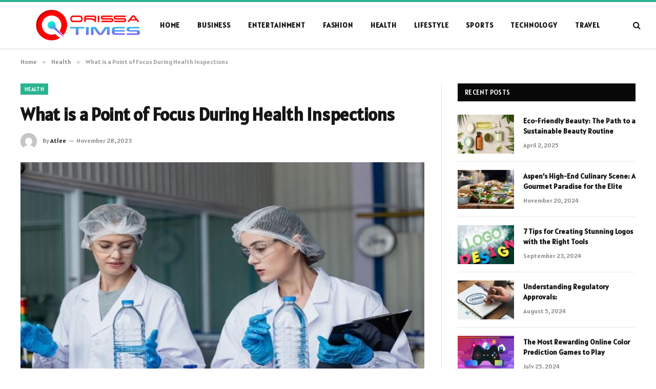

--- FILE ---
content_type: text/html; charset=UTF-8
request_url: https://orissatimes.info/what-is-a-point-of-focus-during-health-inspections/
body_size: 12884
content:

<!DOCTYPE html>
<html lang="en-US" prefix="og: https://ogp.me/ns#" class="s-light site-s-light">

<head>

	<meta charset="UTF-8" />
	<meta name="viewport" content="width=device-width, initial-scale=1" />
	    <style>
        #wpadminbar #wp-admin-bar-p404_free_top_button .ab-icon:before {
            content: "\f103";
            color: red;
            top: 2px;
        }
    </style>

<!-- Search Engine Optimization by Rank Math - https://rankmath.com/ -->
<title>What is a Point of Focus During Health Inspections - Orissa Times</title><link rel="preload" as="image" imagesrcset="https://orissatimes.info/wp-content/uploads/2023/11/What-is-a-Point-of-Focus-During-Health-Inspections.jpg" imagesizes="(max-width: 788px) 100vw, 788px" /><link rel="preload" as="font" href="https://orissatimes.info/wp-content/themes/smart-mag/css/icons/fonts/ts-icons.woff2?v2.8" type="font/woff2" crossorigin="anonymous" />
<meta name="description" content="A health inspection is a thorough review of a facility&#039;s safety protocols."/>
<meta name="robots" content="index, follow, max-snippet:-1, max-video-preview:-1, max-image-preview:large"/>
<link rel="canonical" href="https://orissatimes.info/what-is-a-point-of-focus-during-health-inspections/" />
<meta property="og:locale" content="en_US" />
<meta property="og:type" content="article" />
<meta property="og:title" content="What is a Point of Focus During Health Inspections - Orissa Times" />
<meta property="og:description" content="A health inspection is a thorough review of a facility&#039;s safety protocols." />
<meta property="og:url" content="https://orissatimes.info/what-is-a-point-of-focus-during-health-inspections/" />
<meta property="og:site_name" content="Orissa Times" />
<meta property="article:section" content="Health" />
<meta property="og:updated_time" content="2023-12-27T13:46:48+06:00" />
<meta property="og:image" content="https://orissatimes.info/wp-content/uploads/2023/11/What-is-a-Point-of-Focus-During-Health-Inspections.jpg" />
<meta property="og:image:secure_url" content="https://orissatimes.info/wp-content/uploads/2023/11/What-is-a-Point-of-Focus-During-Health-Inspections.jpg" />
<meta property="og:image:width" content="748" />
<meta property="og:image:height" content="421" />
<meta property="og:image:alt" content="What is a Point of Focus During Health Inspections" />
<meta property="og:image:type" content="image/jpeg" />
<meta property="article:published_time" content="2023-11-28T15:26:57+06:00" />
<meta property="article:modified_time" content="2023-12-27T13:46:48+06:00" />
<meta name="twitter:card" content="summary_large_image" />
<meta name="twitter:title" content="What is a Point of Focus During Health Inspections - Orissa Times" />
<meta name="twitter:description" content="A health inspection is a thorough review of a facility&#039;s safety protocols." />
<meta name="twitter:image" content="https://orissatimes.info/wp-content/uploads/2023/11/What-is-a-Point-of-Focus-During-Health-Inspections.jpg" />
<meta name="twitter:label1" content="Written by" />
<meta name="twitter:data1" content="Atlee" />
<meta name="twitter:label2" content="Time to read" />
<meta name="twitter:data2" content="1 minute" />
<script type="application/ld+json" class="rank-math-schema">{"@context":"https://schema.org","@graph":[{"@type":["Person","Organization"],"@id":"https://orissatimes.info/#person","name":"Orissa Times"},{"@type":"WebSite","@id":"https://orissatimes.info/#website","url":"https://orissatimes.info","name":"Orissa Times","publisher":{"@id":"https://orissatimes.info/#person"},"inLanguage":"en-US"},{"@type":"ImageObject","@id":"https://orissatimes.info/wp-content/uploads/2023/11/What-is-a-Point-of-Focus-During-Health-Inspections.jpg","url":"https://orissatimes.info/wp-content/uploads/2023/11/What-is-a-Point-of-Focus-During-Health-Inspections.jpg","width":"748","height":"421","inLanguage":"en-US"},{"@type":"WebPage","@id":"https://orissatimes.info/what-is-a-point-of-focus-during-health-inspections/#webpage","url":"https://orissatimes.info/what-is-a-point-of-focus-during-health-inspections/","name":"What is a Point of Focus During Health Inspections - Orissa Times","datePublished":"2023-11-28T15:26:57+06:00","dateModified":"2023-12-27T13:46:48+06:00","isPartOf":{"@id":"https://orissatimes.info/#website"},"primaryImageOfPage":{"@id":"https://orissatimes.info/wp-content/uploads/2023/11/What-is-a-Point-of-Focus-During-Health-Inspections.jpg"},"inLanguage":"en-US"},{"@type":"Person","@id":"https://orissatimes.info/author/Jason/","name":"Atlee","url":"https://orissatimes.info/author/Jason/","image":{"@type":"ImageObject","@id":"https://secure.gravatar.com/avatar/353c24b3869cd6f3b3420eef8101b999c9302f8eeac07bea44bc562a81688869?s=96&amp;d=mm&amp;r=g","url":"https://secure.gravatar.com/avatar/353c24b3869cd6f3b3420eef8101b999c9302f8eeac07bea44bc562a81688869?s=96&amp;d=mm&amp;r=g","caption":"Atlee","inLanguage":"en-US"},"sameAs":["https://orissatimes.info"]},{"@type":"BlogPosting","headline":"What is a Point of Focus During Health Inspections - Orissa Times","datePublished":"2023-11-28T15:26:57+06:00","dateModified":"2023-12-27T13:46:48+06:00","articleSection":"Health","author":{"@id":"https://orissatimes.info/author/Jason/","name":"Atlee"},"publisher":{"@id":"https://orissatimes.info/#person"},"description":"A health inspection is a thorough review of a facility&#039;s safety protocols.","name":"What is a Point of Focus During Health Inspections - Orissa Times","@id":"https://orissatimes.info/what-is-a-point-of-focus-during-health-inspections/#richSnippet","isPartOf":{"@id":"https://orissatimes.info/what-is-a-point-of-focus-during-health-inspections/#webpage"},"image":{"@id":"https://orissatimes.info/wp-content/uploads/2023/11/What-is-a-Point-of-Focus-During-Health-Inspections.jpg"},"inLanguage":"en-US","mainEntityOfPage":{"@id":"https://orissatimes.info/what-is-a-point-of-focus-during-health-inspections/#webpage"}}]}</script>
<!-- /Rank Math WordPress SEO plugin -->

<link rel='dns-prefetch' href='//fonts.googleapis.com' />
<link rel="alternate" type="application/rss+xml" title="Orissa Times &raquo; Feed" href="https://orissatimes.info/feed/" />
<link rel="alternate" type="application/rss+xml" title="Orissa Times &raquo; Comments Feed" href="https://orissatimes.info/comments/feed/" />
<link rel="alternate" type="application/rss+xml" title="Orissa Times &raquo; What is a Point of Focus During Health Inspections Comments Feed" href="https://orissatimes.info/what-is-a-point-of-focus-during-health-inspections/feed/" />
<link rel="alternate" title="oEmbed (JSON)" type="application/json+oembed" href="https://orissatimes.info/wp-json/oembed/1.0/embed?url=https%3A%2F%2Forissatimes.info%2Fwhat-is-a-point-of-focus-during-health-inspections%2F" />
<link rel="alternate" title="oEmbed (XML)" type="text/xml+oembed" href="https://orissatimes.info/wp-json/oembed/1.0/embed?url=https%3A%2F%2Forissatimes.info%2Fwhat-is-a-point-of-focus-during-health-inspections%2F&#038;format=xml" />
<style id='wp-img-auto-sizes-contain-inline-css' type='text/css'>
img:is([sizes=auto i],[sizes^="auto," i]){contain-intrinsic-size:3000px 1500px}
/*# sourceURL=wp-img-auto-sizes-contain-inline-css */
</style>
<style id='wp-emoji-styles-inline-css' type='text/css'>

	img.wp-smiley, img.emoji {
		display: inline !important;
		border: none !important;
		box-shadow: none !important;
		height: 1em !important;
		width: 1em !important;
		margin: 0 0.07em !important;
		vertical-align: -0.1em !important;
		background: none !important;
		padding: 0 !important;
	}
/*# sourceURL=wp-emoji-styles-inline-css */
</style>
<link rel='stylesheet' id='wp-block-library-css' href='https://orissatimes.info/wp-includes/css/dist/block-library/style.min.css?ver=6.9' type='text/css' media='all' />
<style id='global-styles-inline-css' type='text/css'>
:root{--wp--preset--aspect-ratio--square: 1;--wp--preset--aspect-ratio--4-3: 4/3;--wp--preset--aspect-ratio--3-4: 3/4;--wp--preset--aspect-ratio--3-2: 3/2;--wp--preset--aspect-ratio--2-3: 2/3;--wp--preset--aspect-ratio--16-9: 16/9;--wp--preset--aspect-ratio--9-16: 9/16;--wp--preset--color--black: #000000;--wp--preset--color--cyan-bluish-gray: #abb8c3;--wp--preset--color--white: #ffffff;--wp--preset--color--pale-pink: #f78da7;--wp--preset--color--vivid-red: #cf2e2e;--wp--preset--color--luminous-vivid-orange: #ff6900;--wp--preset--color--luminous-vivid-amber: #fcb900;--wp--preset--color--light-green-cyan: #7bdcb5;--wp--preset--color--vivid-green-cyan: #00d084;--wp--preset--color--pale-cyan-blue: #8ed1fc;--wp--preset--color--vivid-cyan-blue: #0693e3;--wp--preset--color--vivid-purple: #9b51e0;--wp--preset--gradient--vivid-cyan-blue-to-vivid-purple: linear-gradient(135deg,rgb(6,147,227) 0%,rgb(155,81,224) 100%);--wp--preset--gradient--light-green-cyan-to-vivid-green-cyan: linear-gradient(135deg,rgb(122,220,180) 0%,rgb(0,208,130) 100%);--wp--preset--gradient--luminous-vivid-amber-to-luminous-vivid-orange: linear-gradient(135deg,rgb(252,185,0) 0%,rgb(255,105,0) 100%);--wp--preset--gradient--luminous-vivid-orange-to-vivid-red: linear-gradient(135deg,rgb(255,105,0) 0%,rgb(207,46,46) 100%);--wp--preset--gradient--very-light-gray-to-cyan-bluish-gray: linear-gradient(135deg,rgb(238,238,238) 0%,rgb(169,184,195) 100%);--wp--preset--gradient--cool-to-warm-spectrum: linear-gradient(135deg,rgb(74,234,220) 0%,rgb(151,120,209) 20%,rgb(207,42,186) 40%,rgb(238,44,130) 60%,rgb(251,105,98) 80%,rgb(254,248,76) 100%);--wp--preset--gradient--blush-light-purple: linear-gradient(135deg,rgb(255,206,236) 0%,rgb(152,150,240) 100%);--wp--preset--gradient--blush-bordeaux: linear-gradient(135deg,rgb(254,205,165) 0%,rgb(254,45,45) 50%,rgb(107,0,62) 100%);--wp--preset--gradient--luminous-dusk: linear-gradient(135deg,rgb(255,203,112) 0%,rgb(199,81,192) 50%,rgb(65,88,208) 100%);--wp--preset--gradient--pale-ocean: linear-gradient(135deg,rgb(255,245,203) 0%,rgb(182,227,212) 50%,rgb(51,167,181) 100%);--wp--preset--gradient--electric-grass: linear-gradient(135deg,rgb(202,248,128) 0%,rgb(113,206,126) 100%);--wp--preset--gradient--midnight: linear-gradient(135deg,rgb(2,3,129) 0%,rgb(40,116,252) 100%);--wp--preset--font-size--small: 13px;--wp--preset--font-size--medium: 20px;--wp--preset--font-size--large: 36px;--wp--preset--font-size--x-large: 42px;--wp--preset--spacing--20: 0.44rem;--wp--preset--spacing--30: 0.67rem;--wp--preset--spacing--40: 1rem;--wp--preset--spacing--50: 1.5rem;--wp--preset--spacing--60: 2.25rem;--wp--preset--spacing--70: 3.38rem;--wp--preset--spacing--80: 5.06rem;--wp--preset--shadow--natural: 6px 6px 9px rgba(0, 0, 0, 0.2);--wp--preset--shadow--deep: 12px 12px 50px rgba(0, 0, 0, 0.4);--wp--preset--shadow--sharp: 6px 6px 0px rgba(0, 0, 0, 0.2);--wp--preset--shadow--outlined: 6px 6px 0px -3px rgb(255, 255, 255), 6px 6px rgb(0, 0, 0);--wp--preset--shadow--crisp: 6px 6px 0px rgb(0, 0, 0);}:where(.is-layout-flex){gap: 0.5em;}:where(.is-layout-grid){gap: 0.5em;}body .is-layout-flex{display: flex;}.is-layout-flex{flex-wrap: wrap;align-items: center;}.is-layout-flex > :is(*, div){margin: 0;}body .is-layout-grid{display: grid;}.is-layout-grid > :is(*, div){margin: 0;}:where(.wp-block-columns.is-layout-flex){gap: 2em;}:where(.wp-block-columns.is-layout-grid){gap: 2em;}:where(.wp-block-post-template.is-layout-flex){gap: 1.25em;}:where(.wp-block-post-template.is-layout-grid){gap: 1.25em;}.has-black-color{color: var(--wp--preset--color--black) !important;}.has-cyan-bluish-gray-color{color: var(--wp--preset--color--cyan-bluish-gray) !important;}.has-white-color{color: var(--wp--preset--color--white) !important;}.has-pale-pink-color{color: var(--wp--preset--color--pale-pink) !important;}.has-vivid-red-color{color: var(--wp--preset--color--vivid-red) !important;}.has-luminous-vivid-orange-color{color: var(--wp--preset--color--luminous-vivid-orange) !important;}.has-luminous-vivid-amber-color{color: var(--wp--preset--color--luminous-vivid-amber) !important;}.has-light-green-cyan-color{color: var(--wp--preset--color--light-green-cyan) !important;}.has-vivid-green-cyan-color{color: var(--wp--preset--color--vivid-green-cyan) !important;}.has-pale-cyan-blue-color{color: var(--wp--preset--color--pale-cyan-blue) !important;}.has-vivid-cyan-blue-color{color: var(--wp--preset--color--vivid-cyan-blue) !important;}.has-vivid-purple-color{color: var(--wp--preset--color--vivid-purple) !important;}.has-black-background-color{background-color: var(--wp--preset--color--black) !important;}.has-cyan-bluish-gray-background-color{background-color: var(--wp--preset--color--cyan-bluish-gray) !important;}.has-white-background-color{background-color: var(--wp--preset--color--white) !important;}.has-pale-pink-background-color{background-color: var(--wp--preset--color--pale-pink) !important;}.has-vivid-red-background-color{background-color: var(--wp--preset--color--vivid-red) !important;}.has-luminous-vivid-orange-background-color{background-color: var(--wp--preset--color--luminous-vivid-orange) !important;}.has-luminous-vivid-amber-background-color{background-color: var(--wp--preset--color--luminous-vivid-amber) !important;}.has-light-green-cyan-background-color{background-color: var(--wp--preset--color--light-green-cyan) !important;}.has-vivid-green-cyan-background-color{background-color: var(--wp--preset--color--vivid-green-cyan) !important;}.has-pale-cyan-blue-background-color{background-color: var(--wp--preset--color--pale-cyan-blue) !important;}.has-vivid-cyan-blue-background-color{background-color: var(--wp--preset--color--vivid-cyan-blue) !important;}.has-vivid-purple-background-color{background-color: var(--wp--preset--color--vivid-purple) !important;}.has-black-border-color{border-color: var(--wp--preset--color--black) !important;}.has-cyan-bluish-gray-border-color{border-color: var(--wp--preset--color--cyan-bluish-gray) !important;}.has-white-border-color{border-color: var(--wp--preset--color--white) !important;}.has-pale-pink-border-color{border-color: var(--wp--preset--color--pale-pink) !important;}.has-vivid-red-border-color{border-color: var(--wp--preset--color--vivid-red) !important;}.has-luminous-vivid-orange-border-color{border-color: var(--wp--preset--color--luminous-vivid-orange) !important;}.has-luminous-vivid-amber-border-color{border-color: var(--wp--preset--color--luminous-vivid-amber) !important;}.has-light-green-cyan-border-color{border-color: var(--wp--preset--color--light-green-cyan) !important;}.has-vivid-green-cyan-border-color{border-color: var(--wp--preset--color--vivid-green-cyan) !important;}.has-pale-cyan-blue-border-color{border-color: var(--wp--preset--color--pale-cyan-blue) !important;}.has-vivid-cyan-blue-border-color{border-color: var(--wp--preset--color--vivid-cyan-blue) !important;}.has-vivid-purple-border-color{border-color: var(--wp--preset--color--vivid-purple) !important;}.has-vivid-cyan-blue-to-vivid-purple-gradient-background{background: var(--wp--preset--gradient--vivid-cyan-blue-to-vivid-purple) !important;}.has-light-green-cyan-to-vivid-green-cyan-gradient-background{background: var(--wp--preset--gradient--light-green-cyan-to-vivid-green-cyan) !important;}.has-luminous-vivid-amber-to-luminous-vivid-orange-gradient-background{background: var(--wp--preset--gradient--luminous-vivid-amber-to-luminous-vivid-orange) !important;}.has-luminous-vivid-orange-to-vivid-red-gradient-background{background: var(--wp--preset--gradient--luminous-vivid-orange-to-vivid-red) !important;}.has-very-light-gray-to-cyan-bluish-gray-gradient-background{background: var(--wp--preset--gradient--very-light-gray-to-cyan-bluish-gray) !important;}.has-cool-to-warm-spectrum-gradient-background{background: var(--wp--preset--gradient--cool-to-warm-spectrum) !important;}.has-blush-light-purple-gradient-background{background: var(--wp--preset--gradient--blush-light-purple) !important;}.has-blush-bordeaux-gradient-background{background: var(--wp--preset--gradient--blush-bordeaux) !important;}.has-luminous-dusk-gradient-background{background: var(--wp--preset--gradient--luminous-dusk) !important;}.has-pale-ocean-gradient-background{background: var(--wp--preset--gradient--pale-ocean) !important;}.has-electric-grass-gradient-background{background: var(--wp--preset--gradient--electric-grass) !important;}.has-midnight-gradient-background{background: var(--wp--preset--gradient--midnight) !important;}.has-small-font-size{font-size: var(--wp--preset--font-size--small) !important;}.has-medium-font-size{font-size: var(--wp--preset--font-size--medium) !important;}.has-large-font-size{font-size: var(--wp--preset--font-size--large) !important;}.has-x-large-font-size{font-size: var(--wp--preset--font-size--x-large) !important;}
/*# sourceURL=global-styles-inline-css */
</style>

<style id='classic-theme-styles-inline-css' type='text/css'>
/*! This file is auto-generated */
.wp-block-button__link{color:#fff;background-color:#32373c;border-radius:9999px;box-shadow:none;text-decoration:none;padding:calc(.667em + 2px) calc(1.333em + 2px);font-size:1.125em}.wp-block-file__button{background:#32373c;color:#fff;text-decoration:none}
/*# sourceURL=/wp-includes/css/classic-themes.min.css */
</style>
<link rel='stylesheet' id='smartmag-core-css' href='https://orissatimes.info/wp-content/themes/smart-mag/style.css?ver=10.3.0' type='text/css' media='all' />
<style id='smartmag-core-inline-css' type='text/css'>
:root { --text-font: "Alatsi", system-ui, -apple-system, "Segoe UI", Arial, sans-serif;
--body-font: "Alatsi", system-ui, -apple-system, "Segoe UI", Arial, sans-serif;
--ui-font: "Alatsi", system-ui, -apple-system, "Segoe UI", Arial, sans-serif;
--title-font: "Alatsi", system-ui, -apple-system, "Segoe UI", Arial, sans-serif;
--h-font: "Alatsi", system-ui, -apple-system, "Segoe UI", Arial, sans-serif;
--tertiary-font: "Alatsi", system-ui, -apple-system, "Segoe UI", Arial, sans-serif;
--title-font: var(--body-font);
--h-font: var(--body-font); }
.smart-head-main { --c-shadow: rgba(0,0,0,0.07); }
.smart-head-main .smart-head-mid { --head-h: 94px; border-top-width: 4px; border-top-color: var(--c-main); }
.navigation-main .menu > li > a { font-size: 14px; font-weight: bold; letter-spacing: .06em; }
.navigation-main .menu > li li a { font-weight: 500; }
.smart-head-mobile .smart-head-mid { border-top-width: 4px; border-top-color: var(--c-main); }
.smart-head-main .spc-social { --spc-social-fs: 16px; --spc-social-size: 36px; }
.lower-footer { color: #ffffff; }
@media (min-width: 940px) and (max-width: 1200px) { .navigation-main .menu > li > a { font-size: calc(10px + (14px - 10px) * .7); } }


/*# sourceURL=smartmag-core-inline-css */
</style>
<link rel='stylesheet' id='smartmag-magnific-popup-css' href='https://orissatimes.info/wp-content/themes/smart-mag/css/lightbox.css?ver=10.3.0' type='text/css' media='all' />
<link rel='stylesheet' id='smartmag-icons-css' href='https://orissatimes.info/wp-content/themes/smart-mag/css/icons/icons.css?ver=10.3.0' type='text/css' media='all' />
<link rel='stylesheet' id='smartmag-gfonts-custom-css' href='https://fonts.googleapis.com/css?family=Alatsi%3A400%2C500%2C600%2C700' type='text/css' media='all' />
<script type="text/javascript" id="smartmag-lazy-inline-js-after">
/* <![CDATA[ */
/**
 * @copyright ThemeSphere
 * @preserve
 */
var BunyadLazy={};BunyadLazy.load=function(){function a(e,n){var t={};e.dataset.bgset&&e.dataset.sizes?(t.sizes=e.dataset.sizes,t.srcset=e.dataset.bgset):t.src=e.dataset.bgsrc,function(t){var a=t.dataset.ratio;if(0<a){const e=t.parentElement;if(e.classList.contains("media-ratio")){const n=e.style;n.getPropertyValue("--a-ratio")||(n.paddingBottom=100/a+"%")}}}(e);var a,o=document.createElement("img");for(a in o.onload=function(){var t="url('"+(o.currentSrc||o.src)+"')",a=e.style;a.backgroundImage!==t&&requestAnimationFrame(()=>{a.backgroundImage=t,n&&n()}),o.onload=null,o.onerror=null,o=null},o.onerror=o.onload,t)o.setAttribute(a,t[a]);o&&o.complete&&0<o.naturalWidth&&o.onload&&o.onload()}function e(t){t.dataset.loaded||a(t,()=>{document.dispatchEvent(new Event("lazyloaded")),t.dataset.loaded=1})}function n(t){"complete"===document.readyState?t():window.addEventListener("load",t)}return{initEarly:function(){var t,a=()=>{document.querySelectorAll(".img.bg-cover:not(.lazyload)").forEach(e)};"complete"!==document.readyState?(t=setInterval(a,150),n(()=>{a(),clearInterval(t)})):a()},callOnLoad:n,initBgImages:function(t){t&&n(()=>{document.querySelectorAll(".img.bg-cover").forEach(e)})},bgLoad:a}}(),BunyadLazy.load.initEarly();
//# sourceURL=smartmag-lazy-inline-js-after
/* ]]> */
</script>
<script type="text/javascript" src="https://orissatimes.info/wp-includes/js/jquery/jquery.min.js?ver=3.7.1" id="jquery-core-js"></script>
<script type="text/javascript" src="https://orissatimes.info/wp-includes/js/jquery/jquery-migrate.min.js?ver=3.4.1" id="jquery-migrate-js"></script>
<link rel="https://api.w.org/" href="https://orissatimes.info/wp-json/" /><link rel="alternate" title="JSON" type="application/json" href="https://orissatimes.info/wp-json/wp/v2/posts/1183" /><link rel="EditURI" type="application/rsd+xml" title="RSD" href="https://orissatimes.info/xmlrpc.php?rsd" />
<meta name="generator" content="WordPress 6.9" />
<link rel='shortlink' href='https://orissatimes.info/?p=1183' />

		<script>
		var BunyadSchemeKey = 'bunyad-scheme';
		(() => {
			const d = document.documentElement;
			const c = d.classList;
			var scheme = localStorage.getItem(BunyadSchemeKey);
			
			if (scheme) {
				d.dataset.origClass = c;
				scheme === 'dark' ? c.remove('s-light', 'site-s-light') : c.remove('s-dark', 'site-s-dark');
				c.add('site-s-' + scheme, 's-' + scheme);
			}
		})();
		</script>
		<meta name="generator" content="Elementor 3.21.5; features: e_optimized_assets_loading, e_optimized_css_loading, e_font_icon_svg, additional_custom_breakpoints; settings: css_print_method-external, google_font-enabled, font_display-swap">


</head>

<body class="wp-singular post-template-default single single-post postid-1183 single-format-standard wp-theme-smart-mag right-sidebar post-layout-modern post-cat-19 has-lb has-lb-sm ts-img-hov-fade has-sb-sep layout-normal elementor-default elementor-kit-1098">



<div class="main-wrap">

	
<div class="off-canvas-backdrop"></div>
<div class="mobile-menu-container off-canvas" id="off-canvas">

	<div class="off-canvas-head">
		<a href="#" class="close">
			<span class="visuallyhidden">Close Menu</span>
			<i class="tsi tsi-times"></i>
		</a>

		<div class="ts-logo">
			<img class="logo-mobile logo-image logo-image-dark" src="https://orissatimes.info/wp-content/uploads/2023/11/orissatimes.net1_-1-e1701172283590.png" width="140" height="42" alt="Orissa Times"/><img class="logo-mobile logo-image" src="https://orissatimes.info/wp-content/uploads/2023/11/orissatimes.net1_-1-e1701172283590.png" width="140" height="42" alt="Orissa Times"/>		</div>
	</div>

	<div class="off-canvas-content">

		
			<ul id="menu-main-menu" class="mobile-menu"><li id="menu-item-1117" class="menu-item menu-item-type-custom menu-item-object-custom menu-item-home menu-item-1117"><a href="https://orissatimes.info/">Home</a></li>
<li id="menu-item-1116" class="menu-item menu-item-type-taxonomy menu-item-object-category menu-item-1116"><a href="https://orissatimes.info/category/business/">Business</a></li>
<li id="menu-item-1109" class="menu-item menu-item-type-taxonomy menu-item-object-category menu-item-1109"><a href="https://orissatimes.info/category/entertainment/">Entertainment</a></li>
<li id="menu-item-1110" class="menu-item menu-item-type-taxonomy menu-item-object-category menu-item-1110"><a href="https://orissatimes.info/category/fashion/">Fashion</a></li>
<li id="menu-item-1111" class="menu-item menu-item-type-taxonomy menu-item-object-category current-post-ancestor current-menu-parent current-post-parent menu-item-1111"><a href="https://orissatimes.info/category/health/">Health</a></li>
<li id="menu-item-1112" class="menu-item menu-item-type-taxonomy menu-item-object-category menu-item-1112"><a href="https://orissatimes.info/category/lifestyle/">Lifestyle</a></li>
<li id="menu-item-1113" class="menu-item menu-item-type-taxonomy menu-item-object-category menu-item-1113"><a href="https://orissatimes.info/category/sports/">Sports</a></li>
<li id="menu-item-1114" class="menu-item menu-item-type-taxonomy menu-item-object-category menu-item-1114"><a href="https://orissatimes.info/category/technology/">Technology</a></li>
<li id="menu-item-1115" class="menu-item menu-item-type-taxonomy menu-item-object-category menu-item-1115"><a href="https://orissatimes.info/category/travel/">Travel</a></li>
</ul>
		
		
		
		<div class="spc-social-block spc-social spc-social-b smart-head-social">
		
			
				<a href="#" class="link service s-facebook" target="_blank" rel="nofollow noopener">
					<i class="icon tsi tsi-facebook"></i>					<span class="visuallyhidden">Facebook</span>
				</a>
									
			
				<a href="#" class="link service s-twitter" target="_blank" rel="nofollow noopener">
					<i class="icon tsi tsi-twitter"></i>					<span class="visuallyhidden">X (Twitter)</span>
				</a>
									
			
				<a href="#" class="link service s-instagram" target="_blank" rel="nofollow noopener">
					<i class="icon tsi tsi-instagram"></i>					<span class="visuallyhidden">Instagram</span>
				</a>
									
			
		</div>

		
	</div>

</div>
<div class="smart-head smart-head-b smart-head-main" id="smart-head" data-sticky="auto" data-sticky-type="smart" data-sticky-full>
	
	<div class="smart-head-row smart-head-mid smart-head-row-3 is-light has-center-nav smart-head-row-full">

		<div class="inner full">

							
				<div class="items items-left empty">
								</div>

							
				<div class="items items-center ">
					<a href="https://orissatimes.info/" title="Orissa Times" rel="home" class="logo-link ts-logo logo-is-image">
		<span>
			
				
					<img src="https://orissatimes.info/wp-content/uploads/2023/11/orissatimes.net1_-1-e1701172283590.png" class="logo-image logo-image-dark" alt="Orissa Times" width="280" height="84"/><img loading="lazy" src="https://orissatimes.info/wp-content/uploads/2023/11/orissatimes.net1_-1-e1701172283590.png" class="logo-image" alt="Orissa Times" width="280" height="84"/>
									 
					</span>
	</a>	<div class="nav-wrap">
		<nav class="navigation navigation-main nav-hov-a">
			<ul id="menu-main-menu-1" class="menu"><li class="menu-item menu-item-type-custom menu-item-object-custom menu-item-home menu-item-1117"><a href="https://orissatimes.info/">Home</a></li>
<li class="menu-item menu-item-type-taxonomy menu-item-object-category menu-cat-17 menu-item-1116"><a href="https://orissatimes.info/category/business/">Business</a></li>
<li class="menu-item menu-item-type-taxonomy menu-item-object-category menu-cat-18 menu-item-1109"><a href="https://orissatimes.info/category/entertainment/">Entertainment</a></li>
<li class="menu-item menu-item-type-taxonomy menu-item-object-category menu-cat-24 menu-item-1110"><a href="https://orissatimes.info/category/fashion/">Fashion</a></li>
<li class="menu-item menu-item-type-taxonomy menu-item-object-category current-post-ancestor current-menu-parent current-post-parent menu-cat-19 menu-item-1111"><a href="https://orissatimes.info/category/health/">Health</a></li>
<li class="menu-item menu-item-type-taxonomy menu-item-object-category menu-cat-22 menu-item-1112"><a href="https://orissatimes.info/category/lifestyle/">Lifestyle</a></li>
<li class="menu-item menu-item-type-taxonomy menu-item-object-category menu-cat-21 menu-item-1113"><a href="https://orissatimes.info/category/sports/">Sports</a></li>
<li class="menu-item menu-item-type-taxonomy menu-item-object-category menu-cat-23 menu-item-1114"><a href="https://orissatimes.info/category/technology/">Technology</a></li>
<li class="menu-item menu-item-type-taxonomy menu-item-object-category menu-cat-25 menu-item-1115"><a href="https://orissatimes.info/category/travel/">Travel</a></li>
</ul>		</nav>
	</div>
				</div>

							
				<div class="items items-right ">
				

	<a href="#" class="search-icon has-icon-only is-icon" title="Search">
		<i class="tsi tsi-search"></i>
	</a>

				</div>

						
		</div>
	</div>

	</div>
<div class="smart-head smart-head-a smart-head-mobile" id="smart-head-mobile" data-sticky="mid" data-sticky-type="smart" data-sticky-full>
	
	<div class="smart-head-row smart-head-mid smart-head-row-3 is-light smart-head-row-full">

		<div class="inner wrap">

							
				<div class="items items-left ">
				
<button class="offcanvas-toggle has-icon" type="button" aria-label="Menu">
	<span class="hamburger-icon hamburger-icon-a">
		<span class="inner"></span>
	</span>
</button>				</div>

							
				<div class="items items-center ">
					<a href="https://orissatimes.info/" title="Orissa Times" rel="home" class="logo-link ts-logo logo-is-image">
		<span>
			
									<img class="logo-mobile logo-image logo-image-dark" src="https://orissatimes.info/wp-content/uploads/2023/11/orissatimes.net1_-1-e1701172283590.png" width="140" height="42" alt="Orissa Times"/><img class="logo-mobile logo-image" src="https://orissatimes.info/wp-content/uploads/2023/11/orissatimes.net1_-1-e1701172283590.png" width="140" height="42" alt="Orissa Times"/>									 
					</span>
	</a>				</div>

							
				<div class="items items-right ">
				

	<a href="#" class="search-icon has-icon-only is-icon" title="Search">
		<i class="tsi tsi-search"></i>
	</a>

				</div>

						
		</div>
	</div>

	</div>
<nav class="breadcrumbs is-full-width breadcrumbs-a" id="breadcrumb"><div class="inner ts-contain "><span><a href="https://orissatimes.info/"><span>Home</span></a></span><span class="delim">&raquo;</span><span><a href="https://orissatimes.info/category/health/"><span>Health</span></a></span><span class="delim">&raquo;</span><span class="current">What is a Point of Focus During Health Inspections</span></div></nav>
<div class="main ts-contain cf right-sidebar">
	
		

<div class="ts-row">
	<div class="col-8 main-content s-post-contain">

					<div class="the-post-header s-head-modern s-head-modern-a">
	<div class="post-meta post-meta-a post-meta-left post-meta-single has-below"><div class="post-meta-items meta-above"><span class="meta-item cat-labels">
						
						<a href="https://orissatimes.info/category/health/" class="category term-color-19" rel="category">Health</a>
					</span>
					</div><h1 class="is-title post-title">What is a Point of Focus During Health Inspections</h1><div class="post-meta-items meta-below has-author-img"><span class="meta-item post-author has-img"><img alt='Atlee' src='https://secure.gravatar.com/avatar/353c24b3869cd6f3b3420eef8101b999c9302f8eeac07bea44bc562a81688869?s=32&#038;d=mm&#038;r=g' srcset='https://secure.gravatar.com/avatar/353c24b3869cd6f3b3420eef8101b999c9302f8eeac07bea44bc562a81688869?s=64&#038;d=mm&#038;r=g 2x' class='avatar avatar-32 photo' height='32' width='32' decoding='async'/><span class="by">By</span> <a href="https://orissatimes.info/author/Jason/" title="Posts by Atlee" rel="author">Atlee</a></span><span class="meta-item date"><time class="post-date" datetime="2023-11-28T15:26:57+06:00">November 28, 2023</time></span></div></div>	
	
</div>		
					<div class="single-featured">	
	<div class="featured">
				
			<a href="https://orissatimes.info/wp-content/uploads/2023/11/What-is-a-Point-of-Focus-During-Health-Inspections.jpg" class="image-link media-ratio ar-bunyad-main" title="What is a Point of Focus During Health Inspections"><img loading="lazy" width="788" height="515" src="https://orissatimes.info/wp-content/uploads/2023/11/What-is-a-Point-of-Focus-During-Health-Inspections.jpg" class="attachment-bunyad-main size-bunyad-main no-lazy skip-lazy wp-post-image" alt="" sizes="(max-width: 788px) 100vw, 788px" title="What is a Point of Focus During Health Inspections" decoding="async" /></a>		
						
			</div>

	</div>
		
		<div class="the-post s-post-modern">

			<article id="post-1183" class="post-1183 post type-post status-publish format-standard has-post-thumbnail category-health">
				
<div class="post-content-wrap">
	
	<div class="post-content cf entry-content content-spacious">

		
				
		<p>A health inspection is an evaluation of a business or organization’s food handling and safety practices. It is conducted by a professional inspector and is designed to ensure that the business is following all applicable health and safety regulations. During a health inspection, the inspector will evaluate the premises, equipment, food preparation, storage, and sanitation practices of the business. The goal of the inspection is to ensure the safety of the food provided by the business and to ensure that the business is following all applicable health and safety regulations. Regular <a href="https://pskclinicbkk.com/service/std-check-up/" target="_blank" rel="noopener"><strong>ตรวจหาโรคติดต่อทางเพศสัมพันธ์</strong></a> is crucial for maintaining sexual health and preventing the spread of infections. Timely testing allows for early detection and treatment, promoting overall well-being and responsible sexual practices.</p>
<h2>Definition of a Health Inspection</h2>
<p>A health inspection is an evaluation conducted by a professional inspector to ensure that a business is following all applicable health and safety regulations. The inspector will evaluate the premises, equipment, food preparation, storage, and sanitation practices of the business. The goal of the inspection is to ensure the safety of the food provided by the business and to ensure that the business is following all applicable health and safety regulations.</p>
<h2>Areas of Focus During a Health Inspection</h2>
<p>During a health inspection, the inspector will focus on a variety of areas, including but not limited to: food storage and handling practices, sanitation practices, equipment, and pest control. The inspector will also look for evidence of cross-contamination and the presence of any pests. Additionally, the inspector will evaluate the cleanliness of the premises, including floors, walls, and ceilings.</p>
<h2>Benefits of a Health Inspection</h2>
<p>A health inspection is beneficial to both the business and the public. For the business, a health inspection will ensure that the business is following all applicable health and safety regulations. This will help the business avoid costly fines and other penalties for non-compliance. For the public, a health inspection ensures that the food being served is safe and free from contamination. This helps to protect the public from foodborne illness and other health hazards.</p>
<p>Overall, a health inspection is an important process that helps to ensure the safety of the food being served and the compliance of the business with all applicable health and safety regulations. It is beneficial to both the business and the public, and is an important part of food safety.</p>

				
		
		
		
	</div>
</div>
	
			</article>

			


			<div class="author-box">
			<section class="author-info">

	<img alt='' src='https://secure.gravatar.com/avatar/353c24b3869cd6f3b3420eef8101b999c9302f8eeac07bea44bc562a81688869?s=95&#038;d=mm&#038;r=g' srcset='https://secure.gravatar.com/avatar/353c24b3869cd6f3b3420eef8101b999c9302f8eeac07bea44bc562a81688869?s=190&#038;d=mm&#038;r=g 2x' class='avatar avatar-95 photo' height='95' width='95' decoding='async'/>	
	<div class="description">
		<a href="https://orissatimes.info/author/Jason/" title="Posts by Atlee" rel="author">Atlee</a>		
		<ul class="social-icons">
					
			<li>
				<a href="https://orissatimes.info" class="icon tsi tsi-home" title="Website"> 
					<span class="visuallyhidden">Website</span></a>				
			</li>
			
			
				</ul>
		
		<p class="bio"></p>
	</div>
	
</section>		</div>
	

	<section class="related-posts">
							
							
				<div class="block-head block-head-ac block-head-a block-head-a1 is-left">

					<h4 class="heading">Related <span class="color">Posts</span></h4>					
									</div>
				
			
				<section class="block-wrap block-grid cols-gap-sm mb-none" data-id="1">

				
			<div class="block-content">
					
	<div class="loop loop-grid loop-grid-sm grid grid-3 md:grid-2 xs:grid-1">

					
<article class="l-post grid-post grid-sm-post">

	
			<div class="media">

		
			<a href="https://orissatimes.info/eco-friendly-beauty-the-path-to-a-sustainable-beauty-routine/" class="image-link media-ratio ratio-16-9" title="Eco-Friendly Beauty: The Path to a Sustainable Beauty Routine"><span data-bgsrc="https://orissatimes.info/wp-content/uploads/2025/04/Eco-Friendly-BeautThe-Path-to-a-Sustainable-Beauty-Routine-450x281.jpg" class="img bg-cover wp-post-image attachment-bunyad-medium size-bunyad-medium lazyload" data-bgset="https://orissatimes.info/wp-content/uploads/2025/04/Eco-Friendly-BeautThe-Path-to-a-Sustainable-Beauty-Routine-450x281.jpg 450w, https://orissatimes.info/wp-content/uploads/2025/04/Eco-Friendly-BeautThe-Path-to-a-Sustainable-Beauty-Routine-768x480.jpg 768w, https://orissatimes.info/wp-content/uploads/2025/04/Eco-Friendly-BeautThe-Path-to-a-Sustainable-Beauty-Routine.jpg 800w" data-sizes="(max-width: 377px) 100vw, 377px" role="img" aria-label="Eco-Friendly Beauty"></span></a>			
			
			
			
		
		</div>
	

	
		<div class="content">

			<div class="post-meta post-meta-a has-below"><h4 class="is-title post-title"><a href="https://orissatimes.info/eco-friendly-beauty-the-path-to-a-sustainable-beauty-routine/">Eco-Friendly Beauty: The Path to a Sustainable Beauty Routine</a></h4><div class="post-meta-items meta-below"><span class="meta-item date"><span class="date-link"><time class="post-date" datetime="2025-04-02T11:48:42+06:00">April 2, 2025</time></span></span></div></div>			
			
			
		</div>

	
</article>					
<article class="l-post grid-post grid-sm-post">

	
			<div class="media">

		
			<a href="https://orissatimes.info/the-evolution-of-coffee-branding-trends-and-innovations/" class="image-link media-ratio ratio-16-9" title="The Evolution of Coffee Branding: Trends and Innovations"><span data-bgsrc="https://orissatimes.info/wp-content/uploads/2024/03/The-Evolution-of-Coffee-Branding-Trends-and-Innovations-450x281.jpg" class="img bg-cover wp-post-image attachment-bunyad-medium size-bunyad-medium lazyload" data-bgset="https://orissatimes.info/wp-content/uploads/2024/03/The-Evolution-of-Coffee-Branding-Trends-and-Innovations-450x281.jpg 450w, https://orissatimes.info/wp-content/uploads/2024/03/The-Evolution-of-Coffee-Branding-Trends-and-Innovations-768x480.jpg 768w, https://orissatimes.info/wp-content/uploads/2024/03/The-Evolution-of-Coffee-Branding-Trends-and-Innovations.jpg 800w" data-sizes="(max-width: 377px) 100vw, 377px"></span></a>			
			
			
			
		
		</div>
	

	
		<div class="content">

			<div class="post-meta post-meta-a has-below"><h4 class="is-title post-title"><a href="https://orissatimes.info/the-evolution-of-coffee-branding-trends-and-innovations/">The Evolution of Coffee Branding: Trends and Innovations</a></h4><div class="post-meta-items meta-below"><span class="meta-item date"><span class="date-link"><time class="post-date" datetime="2024-03-07T11:06:44+06:00">March 7, 2024</time></span></span></div></div>			
			
			
		</div>

	
</article>					
<article class="l-post grid-post grid-sm-post">

	
			<div class="media">

		
			<a href="https://orissatimes.info/resilience-in-restoration-flood-damage-cleaning-tips-for-glenroy-homes/" class="image-link media-ratio ratio-16-9" title="Resilience in Restoration: Flood Damage Cleaning Tips for Glenroy Homes"><span data-bgsrc="https://orissatimes.info/wp-content/uploads/2024/03/Resilience-in-Restoration-Flood-Damage-Cleaning-Tips-for-Glenroy-Homes-450x281.jpg" class="img bg-cover wp-post-image attachment-bunyad-medium size-bunyad-medium lazyload" data-bgset="https://orissatimes.info/wp-content/uploads/2024/03/Resilience-in-Restoration-Flood-Damage-Cleaning-Tips-for-Glenroy-Homes-450x281.jpg 450w, https://orissatimes.info/wp-content/uploads/2024/03/Resilience-in-Restoration-Flood-Damage-Cleaning-Tips-for-Glenroy-Homes-768x480.jpg 768w, https://orissatimes.info/wp-content/uploads/2024/03/Resilience-in-Restoration-Flood-Damage-Cleaning-Tips-for-Glenroy-Homes.jpg 800w" data-sizes="(max-width: 377px) 100vw, 377px"></span></a>			
			
			
			
		
		</div>
	

	
		<div class="content">

			<div class="post-meta post-meta-a has-below"><h4 class="is-title post-title"><a href="https://orissatimes.info/resilience-in-restoration-flood-damage-cleaning-tips-for-glenroy-homes/">Resilience in Restoration: Flood Damage Cleaning Tips for Glenroy Homes</a></h4><div class="post-meta-items meta-below"><span class="meta-item date"><span class="date-link"><time class="post-date" datetime="2024-03-06T20:26:47+06:00">March 6, 2024</time></span></span></div></div>			
			
			
		</div>

	
</article>		
	</div>

		
			</div>

		</section>
		
	</section>			
			<div class="comments">
							</div>

		</div>
	</div>
	
			
	
	<aside class="col-4 main-sidebar has-sep" data-sticky="1">
	
			<div class="inner theiaStickySidebar">
		
			
		<div id="smartmag-block-posts-small-2" class="widget ts-block-widget smartmag-widget-posts-small">		
		<div class="block">
					<section class="block-wrap block-posts-small block-sc mb-none" data-id="2">

			<div class="widget-title block-head block-head-ac block-head block-head-ac block-head-g is-left has-style"><h5 class="heading">Recent Posts </h5></div>	
			<div class="block-content">
				
	<div class="loop loop-small loop-small-a loop-sep loop-small-sep grid grid-1 md:grid-1 sm:grid-1 xs:grid-1">

					
<article class="l-post small-post small-a-post m-pos-left">

	
			<div class="media">

		
			<a href="https://orissatimes.info/eco-friendly-beauty-the-path-to-a-sustainable-beauty-routine/" class="image-link media-ratio ar-bunyad-thumb" title="Eco-Friendly Beauty: The Path to a Sustainable Beauty Routine"><span data-bgsrc="https://orissatimes.info/wp-content/uploads/2025/04/Eco-Friendly-BeautThe-Path-to-a-Sustainable-Beauty-Routine-300x188.jpg" class="img bg-cover wp-post-image attachment-medium size-medium lazyload" data-bgset="https://orissatimes.info/wp-content/uploads/2025/04/Eco-Friendly-BeautThe-Path-to-a-Sustainable-Beauty-Routine-300x188.jpg 300w, https://orissatimes.info/wp-content/uploads/2025/04/Eco-Friendly-BeautThe-Path-to-a-Sustainable-Beauty-Routine-768x480.jpg 768w, https://orissatimes.info/wp-content/uploads/2025/04/Eco-Friendly-BeautThe-Path-to-a-Sustainable-Beauty-Routine-150x94.jpg 150w, https://orissatimes.info/wp-content/uploads/2025/04/Eco-Friendly-BeautThe-Path-to-a-Sustainable-Beauty-Routine-450x281.jpg 450w, https://orissatimes.info/wp-content/uploads/2025/04/Eco-Friendly-BeautThe-Path-to-a-Sustainable-Beauty-Routine.jpg 800w" data-sizes="(max-width: 110px) 100vw, 110px" role="img" aria-label="Eco-Friendly Beauty"></span></a>			
			
			
			
		
		</div>
	

	
		<div class="content">

			<div class="post-meta post-meta-a post-meta-left has-below"><h4 class="is-title post-title"><a href="https://orissatimes.info/eco-friendly-beauty-the-path-to-a-sustainable-beauty-routine/">Eco-Friendly Beauty: The Path to a Sustainable Beauty Routine</a></h4><div class="post-meta-items meta-below"><span class="meta-item date"><span class="date-link"><time class="post-date" datetime="2025-04-02T11:48:42+06:00">April 2, 2025</time></span></span></div></div>			
			
			
		</div>

	
</article>	
					
<article class="l-post small-post small-a-post m-pos-left">

	
			<div class="media">

		
			<a href="https://orissatimes.info/aspens-high-end-culinary-scene-a-gourmet-paradise-for-the-elite/" class="image-link media-ratio ar-bunyad-thumb" title="Aspen’s High-End Culinary Scene: A Gourmet Paradise for the Elite"><span data-bgsrc="https://orissatimes.info/wp-content/uploads/2024/11/Aspens-High-End-Culinary-Scene-A-Gourmet-Paradise-for-the-Elite-300x188.jpg" class="img bg-cover wp-post-image attachment-medium size-medium lazyload" data-bgset="https://orissatimes.info/wp-content/uploads/2024/11/Aspens-High-End-Culinary-Scene-A-Gourmet-Paradise-for-the-Elite-300x188.jpg 300w, https://orissatimes.info/wp-content/uploads/2024/11/Aspens-High-End-Culinary-Scene-A-Gourmet-Paradise-for-the-Elite-768x480.jpg 768w, https://orissatimes.info/wp-content/uploads/2024/11/Aspens-High-End-Culinary-Scene-A-Gourmet-Paradise-for-the-Elite-150x94.jpg 150w, https://orissatimes.info/wp-content/uploads/2024/11/Aspens-High-End-Culinary-Scene-A-Gourmet-Paradise-for-the-Elite-450x281.jpg 450w, https://orissatimes.info/wp-content/uploads/2024/11/Aspens-High-End-Culinary-Scene-A-Gourmet-Paradise-for-the-Elite.jpg 800w" data-sizes="(max-width: 110px) 100vw, 110px"></span></a>			
			
			
			
		
		</div>
	

	
		<div class="content">

			<div class="post-meta post-meta-a post-meta-left has-below"><h4 class="is-title post-title"><a href="https://orissatimes.info/aspens-high-end-culinary-scene-a-gourmet-paradise-for-the-elite/">Aspen’s High-End Culinary Scene: A Gourmet Paradise for the Elite</a></h4><div class="post-meta-items meta-below"><span class="meta-item date"><span class="date-link"><time class="post-date" datetime="2024-11-20T11:33:58+06:00">November 20, 2024</time></span></span></div></div>			
			
			
		</div>

	
</article>	
					
<article class="l-post small-post small-a-post m-pos-left">

	
			<div class="media">

		
			<a href="https://orissatimes.info/7-tips-for-creating-stunning-logos-with-the-right-tools/" class="image-link media-ratio ar-bunyad-thumb" title="7 Tips for Creating Stunning Logos with the Right Tools"><span data-bgsrc="https://orissatimes.info/wp-content/uploads/2024/09/7-Tips-for-Creating-Stunning-Logos-with-the-Right-Tools-300x188.jpg" class="img bg-cover wp-post-image attachment-medium size-medium lazyload" data-bgset="https://orissatimes.info/wp-content/uploads/2024/09/7-Tips-for-Creating-Stunning-Logos-with-the-Right-Tools-300x188.jpg 300w, https://orissatimes.info/wp-content/uploads/2024/09/7-Tips-for-Creating-Stunning-Logos-with-the-Right-Tools-768x480.jpg 768w, https://orissatimes.info/wp-content/uploads/2024/09/7-Tips-for-Creating-Stunning-Logos-with-the-Right-Tools-150x94.jpg 150w, https://orissatimes.info/wp-content/uploads/2024/09/7-Tips-for-Creating-Stunning-Logos-with-the-Right-Tools-450x281.jpg 450w, https://orissatimes.info/wp-content/uploads/2024/09/7-Tips-for-Creating-Stunning-Logos-with-the-Right-Tools.jpg 800w" data-sizes="(max-width: 110px) 100vw, 110px"></span></a>			
			
			
			
		
		</div>
	

	
		<div class="content">

			<div class="post-meta post-meta-a post-meta-left has-below"><h4 class="is-title post-title"><a href="https://orissatimes.info/7-tips-for-creating-stunning-logos-with-the-right-tools/">7 Tips for Creating Stunning Logos with the Right Tools</a></h4><div class="post-meta-items meta-below"><span class="meta-item date"><span class="date-link"><time class="post-date" datetime="2024-09-23T18:11:58+06:00">September 23, 2024</time></span></span></div></div>			
			
			
		</div>

	
</article>	
					
<article class="l-post small-post small-a-post m-pos-left">

	
			<div class="media">

		
			<a href="https://orissatimes.info/understanding-regulatory-approvals/" class="image-link media-ratio ar-bunyad-thumb" title="Understanding Regulatory Approvals:"><span data-bgsrc="https://orissatimes.info/wp-content/uploads/2024/08/Understanding-Regulatory-Approvals-300x188.jpg" class="img bg-cover wp-post-image attachment-medium size-medium lazyload" data-bgset="https://orissatimes.info/wp-content/uploads/2024/08/Understanding-Regulatory-Approvals-300x188.jpg 300w, https://orissatimes.info/wp-content/uploads/2024/08/Understanding-Regulatory-Approvals-768x480.jpg 768w, https://orissatimes.info/wp-content/uploads/2024/08/Understanding-Regulatory-Approvals-150x94.jpg 150w, https://orissatimes.info/wp-content/uploads/2024/08/Understanding-Regulatory-Approvals-450x281.jpg 450w, https://orissatimes.info/wp-content/uploads/2024/08/Understanding-Regulatory-Approvals.jpg 800w" data-sizes="(max-width: 110px) 100vw, 110px"></span></a>			
			
			
			
		
		</div>
	

	
		<div class="content">

			<div class="post-meta post-meta-a post-meta-left has-below"><h4 class="is-title post-title"><a href="https://orissatimes.info/understanding-regulatory-approvals/">Understanding Regulatory Approvals:</a></h4><div class="post-meta-items meta-below"><span class="meta-item date"><span class="date-link"><time class="post-date" datetime="2024-08-05T10:16:19+06:00">August 5, 2024</time></span></span></div></div>			
			
			
		</div>

	
</article>	
					
<article class="l-post small-post small-a-post m-pos-left">

	
			<div class="media">

		
			<a href="https://orissatimes.info/the-most-rewarding-online-color-prediction-games-to-play/" class="image-link media-ratio ar-bunyad-thumb" title="The Most Rewarding Online Color Prediction Games to Play"><span data-bgsrc="https://orissatimes.info/wp-content/uploads/2024/07/The-Most-Rewarding-Online-Color-Prediction-Games-to-Play-300x188.jpg" class="img bg-cover wp-post-image attachment-medium size-medium lazyload" data-bgset="https://orissatimes.info/wp-content/uploads/2024/07/The-Most-Rewarding-Online-Color-Prediction-Games-to-Play-300x188.jpg 300w, https://orissatimes.info/wp-content/uploads/2024/07/The-Most-Rewarding-Online-Color-Prediction-Games-to-Play-768x480.jpg 768w, https://orissatimes.info/wp-content/uploads/2024/07/The-Most-Rewarding-Online-Color-Prediction-Games-to-Play-150x94.jpg 150w, https://orissatimes.info/wp-content/uploads/2024/07/The-Most-Rewarding-Online-Color-Prediction-Games-to-Play-450x281.jpg 450w, https://orissatimes.info/wp-content/uploads/2024/07/The-Most-Rewarding-Online-Color-Prediction-Games-to-Play.jpg 800w" data-sizes="(max-width: 110px) 100vw, 110px"></span></a>			
			
			
			
		
		</div>
	

	
		<div class="content">

			<div class="post-meta post-meta-a post-meta-left has-below"><h4 class="is-title post-title"><a href="https://orissatimes.info/the-most-rewarding-online-color-prediction-games-to-play/">The Most Rewarding Online Color Prediction Games to Play</a></h4><div class="post-meta-items meta-below"><span class="meta-item date"><span class="date-link"><time class="post-date" datetime="2024-07-25T01:51:35+06:00">July 25, 2024</time></span></span></div></div>			
			
			
		</div>

	
</article>	
					
<article class="l-post small-post small-a-post m-pos-left">

	
			<div class="media">

		
			<a href="https://orissatimes.info/how-to-live-off-business-and-coins-tips-and-real-life-examples/" class="image-link media-ratio ar-bunyad-thumb" title="How to Live Off Business and Coins: Tips and Real-Life Examples"><span data-bgsrc="https://orissatimes.info/wp-content/uploads/2024/07/How-to-Live-Off-Business-and-Coins-Tips-and-Real-Life-Examples-300x188.jpg" class="img bg-cover wp-post-image attachment-medium size-medium lazyload" data-bgset="https://orissatimes.info/wp-content/uploads/2024/07/How-to-Live-Off-Business-and-Coins-Tips-and-Real-Life-Examples-300x188.jpg 300w, https://orissatimes.info/wp-content/uploads/2024/07/How-to-Live-Off-Business-and-Coins-Tips-and-Real-Life-Examples-768x480.jpg 768w, https://orissatimes.info/wp-content/uploads/2024/07/How-to-Live-Off-Business-and-Coins-Tips-and-Real-Life-Examples-150x94.jpg 150w, https://orissatimes.info/wp-content/uploads/2024/07/How-to-Live-Off-Business-and-Coins-Tips-and-Real-Life-Examples-450x281.jpg 450w, https://orissatimes.info/wp-content/uploads/2024/07/How-to-Live-Off-Business-and-Coins-Tips-and-Real-Life-Examples.jpg 800w" data-sizes="(max-width: 110px) 100vw, 110px"></span></a>			
			
			
			
		
		</div>
	

	
		<div class="content">

			<div class="post-meta post-meta-a post-meta-left has-below"><h4 class="is-title post-title"><a href="https://orissatimes.info/how-to-live-off-business-and-coins-tips-and-real-life-examples/">How to Live Off Business and Coins: Tips and Real-Life Examples</a></h4><div class="post-meta-items meta-below"><span class="meta-item date"><span class="date-link"><time class="post-date" datetime="2024-07-17T18:33:34+06:00">July 17, 2024</time></span></span></div></div>			
			
			
		</div>

	
</article>	
		
	</div>

					</div>

		</section>
				</div>

		</div><div id="categories-2" class="widget widget_categories"><div class="widget-title block-head block-head-ac block-head block-head-ac block-head-g is-left has-style"><h5 class="heading">Categories</h5></div>
			<ul>
					<li class="cat-item cat-item-20"><a href="https://orissatimes.info/category/automobile/">Automobile</a>
</li>
	<li class="cat-item cat-item-7"><a href="https://orissatimes.info/category/biography/">Biography</a>
</li>
	<li class="cat-item cat-item-17"><a href="https://orissatimes.info/category/business/">Business</a>
</li>
	<li class="cat-item cat-item-12"><a href="https://orissatimes.info/category/ebooks/">Ebooks</a>
</li>
	<li class="cat-item cat-item-29"><a href="https://orissatimes.info/category/education/">Education</a>
</li>
	<li class="cat-item cat-item-18"><a href="https://orissatimes.info/category/entertainment/">Entertainment</a>
</li>
	<li class="cat-item cat-item-24"><a href="https://orissatimes.info/category/fashion/">Fashion</a>
</li>
	<li class="cat-item cat-item-28"><a href="https://orissatimes.info/category/finance/">Finance</a>
</li>
	<li class="cat-item cat-item-33"><a href="https://orissatimes.info/category/games/">Games</a>
</li>
	<li class="cat-item cat-item-19"><a href="https://orissatimes.info/category/health/">Health</a>
</li>
	<li class="cat-item cat-item-6"><a href="https://orissatimes.info/category/hindi/">Hindi</a>
</li>
	<li class="cat-item cat-item-5"><a href="https://orissatimes.info/category/hindi-story/">Hindi Story</a>
</li>
	<li class="cat-item cat-item-4"><a href="https://orissatimes.info/category/kannada-essay/">Kannada Essay</a>
</li>
	<li class="cat-item cat-item-34"><a href="https://orissatimes.info/category/law/">Law</a>
</li>
	<li class="cat-item cat-item-22"><a href="https://orissatimes.info/category/lifestyle/">Lifestyle</a>
</li>
	<li class="cat-item cat-item-27"><a href="https://orissatimes.info/category/news/">News</a>
</li>
	<li class="cat-item cat-item-14"><a href="https://orissatimes.info/category/odia/">Odia</a>
</li>
	<li class="cat-item cat-item-8"><a href="https://orissatimes.info/category/odia-books/">Odia Books</a>
</li>
	<li class="cat-item cat-item-11"><a href="https://orissatimes.info/category/odia-essay/">Odia Essay</a>
</li>
	<li class="cat-item cat-item-10"><a href="https://orissatimes.info/category/odia-nitibani/">Odia Nitibani</a>
</li>
	<li class="cat-item cat-item-15"><a href="https://orissatimes.info/category/odia-stories/">Odia Stories</a>
</li>
	<li class="cat-item cat-item-16"><a href="https://orissatimes.info/category/opinion/">Opinion</a>
</li>
	<li class="cat-item cat-item-32"><a href="https://orissatimes.info/category/others/">others</a>
</li>
	<li class="cat-item cat-item-21"><a href="https://orissatimes.info/category/sports/">Sports</a>
</li>
	<li class="cat-item cat-item-23"><a href="https://orissatimes.info/category/technology/">Technology</a>
</li>
	<li class="cat-item cat-item-3"><a href="https://orissatimes.info/category/telugu-essay/">Telugu Essay</a>
</li>
	<li class="cat-item cat-item-25"><a href="https://orissatimes.info/category/travel/">Travel</a>
</li>
	<li class="cat-item cat-item-13"><a href="https://orissatimes.info/category/world/">World</a>
</li>
			</ul>

			</div>		</div>
	
	</aside>
	
</div>
	</div>

			<footer class="main-footer cols-gap-lg footer-bold s-dark">

					
	
			<div class="lower-footer bold-footer-lower">
			<div class="ts-contain inner">

				

				
											
						<div class="links">
							<div class="menu-foter-container"><ul id="menu-foter" class="menu"><li id="menu-item-1407" class="menu-item menu-item-type-post_type menu-item-object-page menu-item-1407"><a href="https://orissatimes.info/contact-us/">CONTACT US</a></li>
<li id="menu-item-1406" class="menu-item menu-item-type-post_type menu-item-object-page menu-item-privacy-policy menu-item-1406"><a rel="privacy-policy" href="https://orissatimes.info/privacy-policy/">Privacy Policy</a></li>
</ul></div>						</div>
						
				
				<div class="copyright">
					Orissatimes.info &copy; 2026, All Rights Reserved				</div>
			</div>
		</div>		
			</footer>
		
	
</div><!-- .main-wrap -->



	<div class="search-modal-wrap" data-scheme="dark">
		<div class="search-modal-box" role="dialog" aria-modal="true">

			<form method="get" class="search-form" action="https://orissatimes.info/">
				<input type="search" class="search-field live-search-query" name="s" placeholder="Search..." value="" required />

				<button type="submit" class="search-submit visuallyhidden">Submit</button>

				<p class="message">
					Type above and press <em>Enter</em> to search. Press <em>Esc</em> to cancel.				</p>
						
			</form>

		</div>
	</div>


<script type="speculationrules">
{"prefetch":[{"source":"document","where":{"and":[{"href_matches":"/*"},{"not":{"href_matches":["/wp-*.php","/wp-admin/*","/wp-content/uploads/*","/wp-content/*","/wp-content/plugins/*","/wp-content/themes/smart-mag/*","/*\\?(.+)"]}},{"not":{"selector_matches":"a[rel~=\"nofollow\"]"}},{"not":{"selector_matches":".no-prefetch, .no-prefetch a"}}]},"eagerness":"conservative"}]}
</script>
<script type="application/ld+json">{"@context":"http:\/\/schema.org","@type":"Article","headline":"What is a Point of Focus During Health Inspections","url":"https:\/\/orissatimes.info\/what-is-a-point-of-focus-during-health-inspections\/","image":{"@type":"ImageObject","url":"https:\/\/orissatimes.info\/wp-content\/uploads\/2023\/11\/What-is-a-Point-of-Focus-During-Health-Inspections.jpg","width":748,"height":421},"datePublished":"2023-11-28T15:26:57+06:00","dateModified":"2023-12-27T13:46:48+06:00","author":{"@type":"Person","name":"Atlee","url":"https:\/\/orissatimes.info\/author\/Jason\/"},"publisher":{"@type":"Organization","name":"Orissa Times","sameAs":"https:\/\/orissatimes.info","logo":{"@type":"ImageObject","url":"https:\/\/orissatimes.info\/wp-content\/uploads\/2023\/11\/orissatimes.net1_-1-e1701172283590.png"}},"mainEntityOfPage":{"@type":"WebPage","@id":"https:\/\/orissatimes.info\/what-is-a-point-of-focus-during-health-inspections\/"}}</script>
<script type="application/ld+json">{"@context":"https:\/\/schema.org","@type":"BreadcrumbList","itemListElement":[{"@type":"ListItem","position":1,"item":{"@type":"WebPage","@id":"https:\/\/orissatimes.info\/","name":"Home"}},{"@type":"ListItem","position":2,"item":{"@type":"WebPage","@id":"https:\/\/orissatimes.info\/category\/health\/","name":"Health"}},{"@type":"ListItem","position":3,"item":{"@type":"WebPage","@id":"https:\/\/orissatimes.info\/what-is-a-point-of-focus-during-health-inspections\/","name":"What is a Point of Focus During Health Inspections"}}]}</script>
<script type="text/javascript" id="smartmag-lazyload-js-extra">
/* <![CDATA[ */
var BunyadLazyConf = {"type":"normal"};
//# sourceURL=smartmag-lazyload-js-extra
/* ]]> */
</script>
<script type="text/javascript" src="https://orissatimes.info/wp-content/themes/smart-mag/js/lazyload.js?ver=10.3.0" id="smartmag-lazyload-js"></script>
<script type="text/javascript" src="https://orissatimes.info/wp-content/themes/smart-mag/js/jquery.mfp-lightbox.js?ver=10.3.0" id="magnific-popup-js"></script>
<script type="text/javascript" src="https://orissatimes.info/wp-content/themes/smart-mag/js/jquery.sticky-sidebar.js?ver=10.3.0" id="theia-sticky-sidebar-js"></script>
<script type="text/javascript" id="smartmag-theme-js-extra">
/* <![CDATA[ */
var Bunyad = {"ajaxurl":"https://orissatimes.info/wp-admin/admin-ajax.php"};
//# sourceURL=smartmag-theme-js-extra
/* ]]> */
</script>
<script type="text/javascript" src="https://orissatimes.info/wp-content/themes/smart-mag/js/theme.js?ver=10.3.0" id="smartmag-theme-js"></script>
<script type="text/javascript" src="https://orissatimes.info/wp-includes/js/comment-reply.min.js?ver=6.9" id="comment-reply-js" async="async" data-wp-strategy="async" fetchpriority="low"></script>
<script id="wp-emoji-settings" type="application/json">
{"baseUrl":"https://s.w.org/images/core/emoji/17.0.2/72x72/","ext":".png","svgUrl":"https://s.w.org/images/core/emoji/17.0.2/svg/","svgExt":".svg","source":{"concatemoji":"https://orissatimes.info/wp-includes/js/wp-emoji-release.min.js?ver=6.9"}}
</script>
<script type="module">
/* <![CDATA[ */
/*! This file is auto-generated */
const a=JSON.parse(document.getElementById("wp-emoji-settings").textContent),o=(window._wpemojiSettings=a,"wpEmojiSettingsSupports"),s=["flag","emoji"];function i(e){try{var t={supportTests:e,timestamp:(new Date).valueOf()};sessionStorage.setItem(o,JSON.stringify(t))}catch(e){}}function c(e,t,n){e.clearRect(0,0,e.canvas.width,e.canvas.height),e.fillText(t,0,0);t=new Uint32Array(e.getImageData(0,0,e.canvas.width,e.canvas.height).data);e.clearRect(0,0,e.canvas.width,e.canvas.height),e.fillText(n,0,0);const a=new Uint32Array(e.getImageData(0,0,e.canvas.width,e.canvas.height).data);return t.every((e,t)=>e===a[t])}function p(e,t){e.clearRect(0,0,e.canvas.width,e.canvas.height),e.fillText(t,0,0);var n=e.getImageData(16,16,1,1);for(let e=0;e<n.data.length;e++)if(0!==n.data[e])return!1;return!0}function u(e,t,n,a){switch(t){case"flag":return n(e,"\ud83c\udff3\ufe0f\u200d\u26a7\ufe0f","\ud83c\udff3\ufe0f\u200b\u26a7\ufe0f")?!1:!n(e,"\ud83c\udde8\ud83c\uddf6","\ud83c\udde8\u200b\ud83c\uddf6")&&!n(e,"\ud83c\udff4\udb40\udc67\udb40\udc62\udb40\udc65\udb40\udc6e\udb40\udc67\udb40\udc7f","\ud83c\udff4\u200b\udb40\udc67\u200b\udb40\udc62\u200b\udb40\udc65\u200b\udb40\udc6e\u200b\udb40\udc67\u200b\udb40\udc7f");case"emoji":return!a(e,"\ud83e\u1fac8")}return!1}function f(e,t,n,a){let r;const o=(r="undefined"!=typeof WorkerGlobalScope&&self instanceof WorkerGlobalScope?new OffscreenCanvas(300,150):document.createElement("canvas")).getContext("2d",{willReadFrequently:!0}),s=(o.textBaseline="top",o.font="600 32px Arial",{});return e.forEach(e=>{s[e]=t(o,e,n,a)}),s}function r(e){var t=document.createElement("script");t.src=e,t.defer=!0,document.head.appendChild(t)}a.supports={everything:!0,everythingExceptFlag:!0},new Promise(t=>{let n=function(){try{var e=JSON.parse(sessionStorage.getItem(o));if("object"==typeof e&&"number"==typeof e.timestamp&&(new Date).valueOf()<e.timestamp+604800&&"object"==typeof e.supportTests)return e.supportTests}catch(e){}return null}();if(!n){if("undefined"!=typeof Worker&&"undefined"!=typeof OffscreenCanvas&&"undefined"!=typeof URL&&URL.createObjectURL&&"undefined"!=typeof Blob)try{var e="postMessage("+f.toString()+"("+[JSON.stringify(s),u.toString(),c.toString(),p.toString()].join(",")+"));",a=new Blob([e],{type:"text/javascript"});const r=new Worker(URL.createObjectURL(a),{name:"wpTestEmojiSupports"});return void(r.onmessage=e=>{i(n=e.data),r.terminate(),t(n)})}catch(e){}i(n=f(s,u,c,p))}t(n)}).then(e=>{for(const n in e)a.supports[n]=e[n],a.supports.everything=a.supports.everything&&a.supports[n],"flag"!==n&&(a.supports.everythingExceptFlag=a.supports.everythingExceptFlag&&a.supports[n]);var t;a.supports.everythingExceptFlag=a.supports.everythingExceptFlag&&!a.supports.flag,a.supports.everything||((t=a.source||{}).concatemoji?r(t.concatemoji):t.wpemoji&&t.twemoji&&(r(t.twemoji),r(t.wpemoji)))});
//# sourceURL=https://orissatimes.info/wp-includes/js/wp-emoji-loader.min.js
/* ]]> */
</script>


<script defer src="https://static.cloudflareinsights.com/beacon.min.js/vcd15cbe7772f49c399c6a5babf22c1241717689176015" integrity="sha512-ZpsOmlRQV6y907TI0dKBHq9Md29nnaEIPlkf84rnaERnq6zvWvPUqr2ft8M1aS28oN72PdrCzSjY4U6VaAw1EQ==" data-cf-beacon='{"version":"2024.11.0","token":"d9c8a2f2e91b48f4b4a46bdb5fb81048","r":1,"server_timing":{"name":{"cfCacheStatus":true,"cfEdge":true,"cfExtPri":true,"cfL4":true,"cfOrigin":true,"cfSpeedBrain":true},"location_startswith":null}}' crossorigin="anonymous"></script>
</body>
</html>